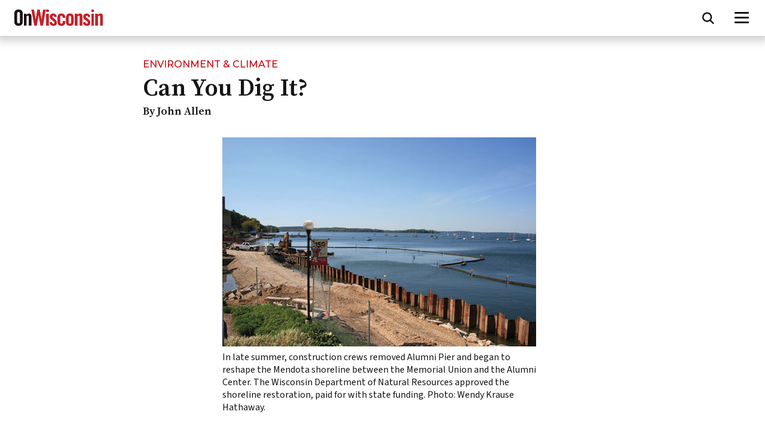

--- FILE ---
content_type: text/html; charset=UTF-8
request_url: https://onwisconsin.uwalumni.com/can-you-dig-it/
body_size: 44682
content:
<!DOCTYPE html>
<html lang="en-US">
<head>
  <title>Can You Dig It? |  On Wisconsin Magazine</title>
  <meta name="viewport" content="width=device-width, initial-scale=1.0" />
  <meta http-equiv="Content-Type" content="text/html; charset=UTF-8" />
  <link rel="preload" href="https://onwisconsin.uwalumni.com/content/themes/onwismag/dist/fonts/montserrat-italic-500.woff2" as="font" type="font/woff2" crossorigin>
  <link rel="preload" href="https://onwisconsin.uwalumni.com/content/themes/onwismag/dist/fonts/source-sans-3-latin-v8.woff2" as="font" type="font/woff2" crossorigin>
  <link rel="preload" href="https://onwisconsin.uwalumni.com/content/themes/onwismag/dist/fonts/source-serif-pro-latin-600-v15.woff2" as="font" type="font/woff2" crossorigin>
  <script>
    document.getElementsByTagName('html')[0].className += ' js';
  </script>
      <!-- Google tag (gtag.js) -->
    <script async src="https://www.googletagmanager.com/gtag/js?id=G-PRRN7V9ZK7"></script>
    <script>
      window.dataLayer = window.dataLayer || [];
      function gtag(){dataLayer.push(arguments);}
      gtag('js', new Date());

      gtag('config', 'G-PRRN7V9ZK7');
    </script>
    <script>
      window.dataLayer = window.dataLayer || [];
      dataLayer.push({
        'gtm.blocklist': ['customPixels']
      });
    </script>
    <!-- Google Tag Manager -->
    <script>(function(w,d,s,l,i){w[l]=w[l]||[];w[l].push({'gtm.start':
    new Date().getTime(),event:'gtm.js'});var f=d.getElementsByTagName(s)[0],
    j=d.createElement(s),dl=l!='dataLayer'?'&l='+l:'';j.async=true;j.src=
    'https://www.googletagmanager.com/gtm.js?id='+i+dl;f.parentNode.insertBefore(j,f);
    })(window,document,'script','dataLayer','GTM-N7GFX62');</script>
    <!-- End Google Tag Manager -->
    <meta name='robots' content='max-image-preview:large' />
	<style>img:is([sizes="auto" i], [sizes^="auto," i]) { contain-intrinsic-size: 3000px 1500px }</style>
	<link rel="alternate" type="application/rss+xml" title="On Wisconsin &raquo; Feed" href="https://onwisconsin.uwalumni.com/feed/" />
<link rel="alternate" type="application/rss+xml" title="On Wisconsin &raquo; Comments Feed" href="https://onwisconsin.uwalumni.com/comments/feed/" />
<link rel="alternate" type="application/rss+xml" title="On Wisconsin &raquo; Can You Dig It? Comments Feed" href="https://onwisconsin.uwalumni.com/can-you-dig-it/feed/" />
<style id='classic-theme-styles-inline-css'>
/*! This file is auto-generated */
.wp-block-button__link{color:#fff;background-color:#32373c;border-radius:9999px;box-shadow:none;text-decoration:none;padding:calc(.667em + 2px) calc(1.333em + 2px);font-size:1.125em}.wp-block-file__button{background:#32373c;color:#fff;text-decoration:none}
</style>
<link rel='stylesheet' id='story_builder-css' href='https://onwisconsin.uwalumni.com/content/plugins/wp-post-story-builder/dist/css/story-builder.css?ver=1.1.2' media='all' />
<link rel='stylesheet' id='ow-css-css' href='https://onwisconsin.uwalumni.com/content/themes/onwismag/css/style.73855330aa29b859d872ba14e54a5fb0.css?ver=1.0.2' media='all' />
<script src="https://onwisconsin.uwalumni.com/wp/wp-includes/js/jquery/jquery.min.js?ver=3.7.1" id="jquery-core-js"></script>
<script src="https://onwisconsin.uwalumni.com/wp/wp-includes/js/jquery/jquery-migrate.min.js?ver=3.4.1" id="jquery-migrate-js"></script>
<link rel="https://api.w.org/" href="https://onwisconsin.uwalumni.com/wp-json/" /><link rel="alternate" title="JSON" type="application/json" href="https://onwisconsin.uwalumni.com/wp-json/wp/v2/posts/7956" /><link rel="EditURI" type="application/rsd+xml" title="RSD" href="https://onwisconsin.uwalumni.com/wp/xmlrpc.php?rsd" />
<meta name="generator" content="WordPress 6.8.3" />
<link rel="canonical" href="https://onwisconsin.uwalumni.com/can-you-dig-it/" />
<link rel='shortlink' href='https://onwisconsin.uwalumni.com/?p=7956' />
<link rel="alternate" title="oEmbed (JSON)" type="application/json+oembed" href="https://onwisconsin.uwalumni.com/wp-json/oembed/1.0/embed?url=https%3A%2F%2Fonwisconsin.uwalumni.com%2Fcan-you-dig-it%2F" />
<link rel="alternate" title="oEmbed (XML)" type="text/xml+oembed" href="https://onwisconsin.uwalumni.com/wp-json/oembed/1.0/embed?url=https%3A%2F%2Fonwisconsin.uwalumni.com%2Fcan-you-dig-it%2F&#038;format=xml" />

    
  <link rel="stylesheet" href="https://onwisconsin.uwalumni.com/content/themes/onwismag/css/print.css" type="text/css" media="print">
                    <meta name="description" content="Campus gets a new-look lakeshore.">
        <meta property="fb:app_id" content="452627818251179" />
                <meta name="description" content="Campus gets a new-look lakeshore." />
<meta name="twitter:card" content="summary_large_image">
<meta name="twitter:creator" content="@onwismag">
<meta name="twitter:site" content="@onwismag">
<meta name="twitter:description" content="Campus gets a new-look lakeshore.">
<meta property="og:type" content="article" />
<meta property="article:published_time" content="7956" />
<meta property="article:modified_time" content="7956" />
<meta property="og:title" content="Can You Dig It? | On Wisconsin" />
<meta property="og:description" content="Campus gets a new-look lakeshore." />
<meta property="og:url" content="https://onwisconsin.uwalumni.com/can-you-dig-it/" />
<meta property="og:image" content="https://onwisconsin.uwalumni.com/content/uploads/2012/11/IMG_7683_525.jpg" />


        <link rel="profile" href="http://gmpg.org/xfn/11">
  <link rel="preconnect" href="//ajax.googleapis.com">

      <link rel="preconnect" href="//connect.facebook.net">
    
  <link rel="pingback" href="https://onwisconsin.uwalumni.com/wp/xmlrpc.php">

  <link rel="apple-touch-icon" sizes="180x180" href="https://onwisconsin.uwalumni.com/content/themes/onwismag/img/apple-touch-icon.png">
  <link rel="icon" type="image/png" sizes="32x32" href="https://onwisconsin.uwalumni.com/content/themes/onwismag/img/favicon-32x32.png">
  <link rel="icon" type="image/png" sizes="16x16" href="https://onwisconsin.uwalumni.com/content/themes/onwismag/img/favicon-16x16.png">
  <link rel="manifest" href="https://onwisconsin.uwalumni.com/content/themes/onwismag/img/site.webmanifest">
  <link rel="mask-icon" href="https://onwisconsin.uwalumni.com/content/themes/onwismag/img/safari-pinned-tab.svg" color="#bf442c">
  <link rel="shortcut icon" href="https://onwisconsin.uwalumni.com/content/themes/onwismag/img/favicon.ico?2020">
  <meta name="msapplication-TileColor" content="#da532c">
  <meta name="msapplication-config" content="https://onwisconsin.uwalumni.com/content/themes/onwismag/img/browserconfig.xml">
  <meta name="theme-color" content="#ffffff">


  
  <!-- HTML5 shim and Respond.js IE8 support of HTML5 elements and media queries -->
  <!--[if lt IE 9]>
    <link rel="stylesheet" type="text/css" media="all" href="https://onwisconsin.uwalumni.com/content/themes/onwismag/css/styles-ie8.css?12351" />
    <script src="//cdnjs.cloudflare.com/ajax/libs/html5shiv/3.7.2/html5shiv.min.js"></script>
    <script src="//cdnjs.cloudflare.com/ajax/libs/respond.js/1.4.2/respond.min.js"></script>
  <![endif]-->
</head>
<body class="wp-singular post-template-default single single-post postid-7956 single-format-standard wp-theme-onwismag is_story">
      <!-- Google Tag Manager (noscript) -->
    <noscript><iframe src="https://www.googletagmanager.com/ns.html?id=GTM-N7GFX62"
    height="0" width="0" style="display:none;visibility:hidden"></iframe></noscript>
    <!-- End Google Tag Manager (noscript) -->
    <a class="uw-show-on-focus" href="#main" id="skip-link">Skip to main content</a>
  <header id="header" aria-label="Site navigation" class="fixed">
    <div class="top-nav top-nav__show top-nav__min">
      
      <div id="masthead">
                  <div><a href="/" aria-label="On Wisconsin Magazine"><svg id="masthead-full" xmlns="http://www.w3.org/2000/svg" viewBox="0 0 532.12 137.5"><defs><style>.cls-1{letter-spacing:-.02em;}.cls-2{letter-spacing:0em;}.cls-3{letter-spacing:-.02em;}.cls-4{letter-spacing:0em;}.cls-5{letter-spacing:-.04em;}.cls-6{letter-spacing:0em;}.cls-7{letter-spacing:0em;}.cls-8{fill:#c42126;}.cls-9{fill:#cd1543;}.cls-10{fill:#151515;}.cls-11{letter-spacing:-.01em;}.cls-12{font-family:SourceSerifPro-SemiBold, 'Source Serif Pro';font-size:19px;font-weight:600;}.cls-13{letter-spacing:0em;}.cls-14{letter-spacing:0em;}.cls-15{letter-spacing:-.02em;}.cls-16{letter-spacing:-.01em;}.cls-17{letter-spacing:0em;}.cls-18{letter-spacing:0em;}.cls-19{letter-spacing:0em;}.cls-20{letter-spacing:-.01em;}.cls-21{letter-spacing:-.03em;}</style></defs><path class="cls-9" d="m16.43,73.38c0,7.15,2.12,10.6,8.74,10.6s8.74-3.44,8.74-10.6V24.9c0-7.15-2.12-10.6-8.74-10.6s-8.74,3.44-8.74,10.6v48.48ZM0,24.5C0,10.99,7.95,0,25.17,0s25.17,10.99,25.17,24.5v49.28c0,13.51-7.95,24.51-25.17,24.51S0,87.29,0,73.78V24.5Z"/><path class="cls-9" d="m57.62,96.96V25.7h14.04v7.15c6.23-5.3,9.4-8.48,18.01-8.48,7.82,0,12.45,5.7,12.45,14.97v57.62h-14.84v-55.23c0-3.58-2.12-5.17-5.3-5.17s-6.09,1.99-9.54,4.5v55.9h-14.84s.02,0,.02,0Z"/><polygon class="cls-9" points="138.96 1.32 152.47 1.32 163.6 62.26 163.86 62.26 173 1.32 188.37 1.32 171.54 96.96 157.77 96.96 145.85 33.78 145.58 33.78 134.45 96.96 120.68 96.96 102.53 1.32 117.9 1.32 127.96 62.26 128.23 62.26 138.96 1.32"/><path class="cls-9" d="m191.68,25.7h14.84v71.26h-14.84V25.7Zm0-24.37h14.84v13.51h-14.84V1.32h0Z"/><path class="cls-9" d="m242.81,45.43c-1.06-5.7-3.71-8.88-8.48-8.88-3.84,0-6.49,1.99-6.49,5.7,0,11.13,27.82,15.63,27.82,36.83,0,12.72-8.74,19.21-20.8,19.21-12.98,0-20.4-7.42-22.65-19.87l12.98-3.58c.93,5.96,3.05,11.26,9.8,11.26,3.84,0,6.62-2.25,6.62-6.23,0-12.32-27.82-16.96-27.82-36.43,0-11.26,8.74-19.08,19.87-19.08s19.47,7.82,21.72,18.94l-12.58,2.12h0Z"/><path class="cls-9" d="m291.29,50.07v-1.85c0-8.21-2.91-11.66-8.21-11.66s-8.21,3.44-8.21,11.66v26.23c0,8.21,2.91,11.66,8.21,11.66s8.21-3.44,8.21-11.66v-4.5h14.84v1.85c0,15.63-6.09,26.49-23.05,26.49s-23.05-10.86-23.05-26.49v-20.93c0-15.63,6.09-26.49,23.05-26.49s22.78,10.46,23.05,25.7h-14.84Z"/><path class="cls-9" d="m342.29,48.22c0-8.21-2.91-11.66-8.21-11.66s-8.21,3.44-8.21,11.66v26.23c0,8.21,2.91,11.66,8.21,11.66s8.21-3.44,8.21-11.66c0,0,0-26.23,0-26.23Zm-31.26,2.65c0-15.63,6.09-26.49,23.05-26.49s23.05,10.86,23.05,26.49v20.93c0,15.63-6.09,26.49-23.05,26.49s-23.05-10.86-23.05-26.49v-20.93Z"/><path class="cls-9" d="m364.15,96.96V25.7h14.04v7.15c6.22-5.3,9.4-8.48,18.01-8.48,7.82,0,12.45,5.7,12.45,14.97v57.62h-14.83v-55.23c0-3.58-2.12-5.17-5.3-5.17s-6.09,1.99-9.54,4.5v55.9h-14.83Z"/><path class="cls-9" d="m444.03,45.43c-1.06-5.7-3.71-8.88-8.48-8.88-3.84,0-6.49,1.99-6.49,5.7,0,11.13,27.82,15.63,27.82,36.83,0,12.72-8.74,19.21-20.8,19.21-12.98,0-20.4-7.42-22.65-19.87l12.98-3.58c.93,5.96,3.05,11.26,9.8,11.26,3.84,0,6.62-2.25,6.62-6.23,0-12.32-27.82-16.96-27.82-36.43,0-11.26,8.74-19.08,19.87-19.08s19.47,7.82,21.72,18.94l-12.58,2.12h0Z"/><path class="cls-9" d="m463.51,25.7h14.84v71.26h-14.84V25.7Zm0-24.37h14.84v13.51h-14.84V1.32h0Z"/><path class="cls-9" d="m487.61,96.96V25.7h14.04v7.15c6.22-5.3,9.4-8.48,18.01-8.48,7.82,0,12.45,5.7,12.45,14.97v57.62h-14.84v-55.23c0-3.58-2.12-5.17-5.3-5.17s-6.09,1.99-9.54,4.5v55.9h-14.83s.01,0,.01,0Z"/><path class="cls-10" d="m16.43,73.38c0,7.15,2.12,10.6,8.74,10.6s8.74-3.44,8.74-10.6V24.9c0-7.15-2.12-10.6-8.74-10.6s-8.74,3.44-8.74,10.6v48.48ZM0,24.5C0,10.99,7.95,0,25.17,0s25.17,10.99,25.17,24.5v49.28c0,13.51-7.95,24.51-25.17,24.51S0,87.29,0,73.78V24.5Z"/><path class="cls-10" d="m57.62,96.96V25.7h14.04v7.15c6.23-5.3,9.4-8.48,18.01-8.48,7.82,0,12.45,5.7,12.45,14.97v57.62h-14.84v-55.23c0-3.58-2.12-5.17-5.3-5.17s-6.09,1.99-9.54,4.5v55.9h-14.84s.02,0,.02,0Z"/><polygon class="cls-8" points="138.96 1.32 152.47 1.32 163.6 62.26 163.86 62.26 173 1.32 188.37 1.32 171.54 96.96 157.77 96.96 145.85 33.78 145.58 33.78 134.45 96.96 120.68 96.96 102.53 1.32 117.9 1.32 127.96 62.26 128.23 62.26 138.96 1.32"/><path class="cls-8" d="m191.68,25.7h14.84v71.26h-14.84V25.7Zm0-24.37h14.84v13.51h-14.84V1.32h0Z"/><path class="cls-8" d="m242.81,45.43c-1.06-5.7-3.71-8.88-8.48-8.88-3.84,0-6.49,1.99-6.49,5.7,0,11.13,27.82,15.63,27.82,36.83,0,12.72-8.74,19.21-20.8,19.21-12.98,0-20.4-7.42-22.65-19.87l12.98-3.58c.93,5.96,3.05,11.26,9.8,11.26,3.84,0,6.62-2.25,6.62-6.23,0-12.32-27.82-16.96-27.82-36.43,0-11.26,8.74-19.08,19.87-19.08s19.47,7.82,21.72,18.94l-12.58,2.12h0Z"/><path class="cls-8" d="m291.29,50.07v-1.85c0-8.21-2.91-11.66-8.21-11.66s-8.21,3.44-8.21,11.66v26.23c0,8.21,2.91,11.66,8.21,11.66s8.21-3.44,8.21-11.66v-4.5h14.84v1.85c0,15.63-6.09,26.49-23.05,26.49s-23.05-10.86-23.05-26.49v-20.93c0-15.63,6.09-26.49,23.05-26.49s22.78,10.46,23.05,25.7h-14.84Z"/><path class="cls-8" d="m342.29,48.22c0-8.21-2.91-11.66-8.21-11.66s-8.21,3.44-8.21,11.66v26.23c0,8.21,2.91,11.66,8.21,11.66s8.21-3.44,8.21-11.66c0,0,0-26.23,0-26.23Zm-31.26,2.65c0-15.63,6.09-26.49,23.05-26.49s23.05,10.86,23.05,26.49v20.93c0,15.63-6.09,26.49-23.05,26.49s-23.05-10.86-23.05-26.49v-20.93Z"/><path class="cls-8" d="m364.15,96.96V25.7h14.04v7.15c6.22-5.3,9.4-8.48,18.01-8.48,7.82,0,12.45,5.7,12.45,14.97v57.62h-14.83v-55.23c0-3.58-2.12-5.17-5.3-5.17s-6.09,1.99-9.54,4.5v55.9h-14.83Z"/><path class="cls-8" d="m444.03,45.43c-1.06-5.7-3.71-8.88-8.48-8.88-3.84,0-6.49,1.99-6.49,5.7,0,11.13,27.82,15.63,27.82,36.83,0,12.72-8.74,19.21-20.8,19.21-12.98,0-20.4-7.42-22.65-19.87l12.98-3.58c.93,5.96,3.05,11.26,9.8,11.26,3.84,0,6.62-2.25,6.62-6.23,0-12.32-27.82-16.96-27.82-36.43,0-11.26,8.74-19.08,19.87-19.08s19.47,7.82,21.72,18.94l-12.58,2.12h0Z"/><path class="cls-8" d="m463.51,25.7h14.84v71.26h-14.84V25.7Zm0-24.37h14.84v13.51h-14.84V1.32h0Z"/><path class="cls-8" d="m487.61,96.96V25.7h14.04v7.15c6.22-5.3,9.4-8.48,18.01-8.48,7.82,0,12.45,5.7,12.45,14.97v57.62h-14.84v-55.23c0-3.58-2.12-5.17-5.3-5.17s-6.09,1.99-9.54,4.5v55.9h-14.83s.01,0,.01,0Z"/><text class="cls-12" transform="translate(0 131.93)"><tspan class="cls-19" x="0" y="0">U</tspan><tspan class="cls-13" x="13.76" y="0">N</tspan><tspan class="cls-18" x="27.59" y="0">IVER</tspan><tspan class="cls-14" x="72.05" y="0">S</tspan><tspan class="cls-18" x="82.06" y="0">IT</tspan><tspan class="cls-15" x="101.27" y="0">Y</tspan><tspan class="cls-6" x="112.92" y="0"> </tspan><tspan class="cls-11" x="117.31" y="0">O</tspan><tspan class="cls-6" x="130.45" y="0">F</tspan><tspan class="cls-3" x="141.59" y="0"> </tspan><tspan class="cls-6" x="145.48" y="0">WIS</tspan><tspan class="cls-17" x="181.53" y="0">C</tspan><tspan class="cls-20" x="193.5" y="0">O</tspan><tspan class="cls-2" x="206.63" y="0">N</tspan><tspan class="cls-7" x="220.46" y="0">S</tspan><tspan class="cls-6" x="230.47" y="0">I</tspan><tspan x="237.8" y="0">N</tspan><tspan class="cls-4" x="251.69" y="0">–</tspan><tspan class="cls-6" x="261.61" y="0">M</tspan><tspan class="cls-7" x="278.83" y="0">A</tspan><tspan class="cls-1" x="291.56" y="0">D</tspan><tspan class="cls-6" x="304.63" y="0">IS</tspan><tspan class="cls-20" x="322.09" y="0">O</tspan><tspan class="cls-6" x="335.22" y="0">N </tspan><tspan class="cls-7" x="353.63" y="0">A</tspan><tspan class="cls-5" x="366.36" y="0">L</tspan><tspan class="cls-19" x="376.73" y="0">U</tspan><tspan class="cls-6" x="390.49" y="0">M</tspan><tspan class="cls-2" x="407.7" y="0">N</tspan><tspan class="cls-6" x="421.53" y="0">I M</tspan><tspan class="cls-21" x="450.47" y="0">A</tspan><tspan class="cls-16" x="462.69" y="0">G</tspan><tspan class="cls-6" x="475.3" y="0">AZI</tspan><tspan class="cls-2" x="506.2" y="0">N</tspan><tspan class="cls-6" x="520.03" y="0">E</tspan></text></svg></a></div>
      </div>

      <div class="top-nav-buttons">
        <button id="search-button1" class="search-button" data-menu="search-container" aria-label="Open search form" aria-expanded="false" aria-controls="search-container" aria-hidden="false" tabindex="0"><svg width="20" height="21" viewBox="0 0 20 21" fill="none" xmlns="http://www.w3.org/2000/svg">
<path d="M16.25 8.65723C16.25 10.4502 15.668 12.1064 14.6875 13.4502L19.0078 17.7744L19.8945 18.6572L18.125 20.4268L17.2422 19.5439L12.918 15.2197C11.5742 16.2041 9.91797 16.7822 8.125 16.7822C3.63672 16.7822 0 13.1455 0 8.65723C0 4.16895 3.63672 0.532227 8.125 0.532227C12.6133 0.532227 16.25 4.16895 16.25 8.65723ZM8.125 14.2822C11.2305 14.2822 13.75 11.7627 13.75 8.65723C13.75 5.55176 11.2305 3.03223 8.125 3.03223C5.01953 3.03223 2.5 5.55176 2.5 8.65723C2.5 11.7627 5.01953 14.2822 8.125 14.2822Z" fill="black"/>
</svg>
</button>
        <button id="mobile-menu-button" class="mobile-menu-button" data-menu="ow-top-menus" aria-label="Open menu" aria-expanded="false" aria-controls="ow-top-menus" aria-hidden="false" tabindex="0">
          <span></span>
          <span></span>
          <span></span>
        </button>
      </div>
      <div id="ow-top-menus" aria-hidden="true">
        <div class="ow-main-nav">
          <nav class="ow-nav-menu" aria-label="Main Menu">
            <ul>
                              <li class="menu-item menu-item-type-taxonomy menu-item-object-category menu-item-14766"><a href="https://onwisconsin.uwalumni.com/category/features/">Features</a></li>
                              <li class="menu-item menu-item-type-taxonomy menu-item-object-category menu-item-35682"><a href="https://onwisconsin.uwalumni.com/category/on-campus/">On Campus</a></li>
                              <li class="menu-item menu-item-type-taxonomy menu-item-object-category menu-item-35678"><a href="https://onwisconsin.uwalumni.com/category/traditions-history/">Traditions &amp; History</a></li>
                              <li class="menu-item menu-item-type-taxonomy menu-item-object-category menu-item-35677"><a href="https://onwisconsin.uwalumni.com/category/books-multimedia/">Books &amp; Multimedia</a></li>
                              <li class="menu-item menu-item-type-taxonomy menu-item-object-category current-post-ancestor current-menu-parent current-post-parent menu-item-35676"><a href="https://onwisconsin.uwalumni.com/category/alumni/">Alumni</a></li>
                            <li class="list-item-search"><button type="button" id="search-button2" class="search-button" data-menu="search-container" aria-label="Open search form" aria-expanded="false" aria-controls="search-container" aria-hidden="true"><svg width="20" height="21" viewBox="0 0 20 21" fill="none" xmlns="http://www.w3.org/2000/svg">
<path d="M16.25 8.65723C16.25 10.4502 15.668 12.1064 14.6875 13.4502L19.0078 17.7744L19.8945 18.6572L18.125 20.4268L17.2422 19.5439L12.918 15.2197C11.5742 16.2041 9.91797 16.7822 8.125 16.7822C3.63672 16.7822 0 13.1455 0 8.65723C0 4.16895 3.63672 0.532227 8.125 0.532227C12.6133 0.532227 16.25 4.16895 16.25 8.65723ZM8.125 14.2822C11.2305 14.2822 13.75 11.7627 13.75 8.65723C13.75 5.55176 11.2305 3.03223 8.125 3.03223C5.01953 3.03223 2.5 5.55176 2.5 8.65723C2.5 11.7627 5.01953 14.2822 8.125 14.2822Z" fill="black"/>
</svg>
</button></li>
            </ul>
          </nav>
          <div class="utility-bar utility-bar-mobile" aria-hidden="true">
  <nav aria-label="Utility menu">
    <ul>
              <li class="menu-item menu-item-type-custom menu-item-object-custom menu-item-35679"><a href="/issues/">Past issues</a></li>
              <li class="menu-item menu-item-type-post_type menu-item-object-page current_page_parent menu-item-35701"><a href="https://onwisconsin.uwalumni.com/find-articles/">Find Articles</a></li>
              <li class="menu-item menu-item-type-post_type menu-item-object-page menu-item-35681"><a href="https://onwisconsin.uwalumni.com/about/">About</a></li>
              <li class="menu-item menu-item-type-post_type menu-item-object-page menu-item-35818"><a href="https://onwisconsin.uwalumni.com/contact-us/">Contact Us</a></li>
          </ul>
  </nav>
</div>        </div>
      </div>
      <div class="search-container" id="search-container" aria-hidden="true">
        <form method="get" action="/">
  <div>
    <label for="s" class="uw-sr-only">Search</label><input type="text" placeholder="Search" id="s" name="s" class="s">
  </div>
  <button class="search-button" aria-label="Search"><svg aria-hidden="true" focusable="false" viewBox="0 0 951 1024"><path class="path1" d="M658.286 475.429q0-105.714-75.143-180.857t-180.857-75.143-180.857 75.143-75.143 180.857 75.143 180.857 180.857 75.143 180.857-75.143 75.143-180.857zM950.857 950.857q0 29.714-21.714 51.429t-51.429 21.714q-30.857 0-51.429-21.714l-196-195.429q-102.286 70.857-228 70.857-81.714 0-156.286-31.714t-128.571-85.714-85.714-128.571-31.714-156.286 31.714-156.286 85.714-128.571 128.571-85.714 156.286-31.714 156.286 31.714 128.571 85.714 85.714 128.571 31.714 156.286q0 125.714-70.857 228l196 196q21.143 21.143 21.143 51.429z"></path></svg></button>
</form>        <button class="unbutton" id="close-search-button" type="button" aria-label="Close search form"><svg aria-hidden="true" role="img" width="20" height="20" viewBox="0 0 20 20" fill="none" xmlns="http://www.w3.org/2000/svg"><path d="M1.44257 16.5615C0.91551 17.0871 0.91551 17.9399 1.44257 18.4656C1.96963 18.9913 2.82478 18.9913 3.35189 18.4656L9.99908 11.787L16.6935 18.4634C17.2206 18.989 18.0757 18.989 18.6028 18.4634C19.13 17.9377 19.1299 17.0849 18.6028 16.5592L11.9062 9.88511L18.6047 3.15827C19.1318 2.63264 19.1318 1.7798 18.6047 1.25411C18.0776 0.728419 17.2225 0.728475 16.6954 1.25411L9.99908 7.98319L3.30464 1.30685C2.77758 0.781213 1.92243 0.781213 1.39532 1.30685C0.8682 1.83248 0.868256 2.68532 1.39532 3.21101L8.09201 9.88511L1.44257 16.5615Z" fill="#151515"/></svg>
</button>
      </div>
    </div>
  </header>

  <main id="main">
    
  <!-- Start Content -->
  <div class="story legacy container ">
          <div class="uw-row classic-headline">
  <div class="uw-col uw-col-10 Xlarge-push-1">
          <div class="story-topic"><a href="https://onwisconsin.uwalumni.com/find-articles/topics/environment-climate/">Environment &amp; Climate</a></div>
        <h1 class="headline">Can You Dig It?</h1>
          <p class="byline">
          <span>By John Allen</span>
          </p>
  </div>
</div>        <div class="non-hero-wrapper">
      
      <div class="uw-row body">
        <div class="uw-col uw-col-10">
          <div id="attachment_7958" style="width: 535px" class="wp-caption alignnone"><a href="http://onwisconsin.uwalumni.com/content/uploads/2012/11/IMG_7683_525.jpg" rel="lightbox"><img fetchpriority="high" decoding="async" aria-describedby="caption-attachment-7958" class="size-full wp-image-7958 " src="http://onwisconsin.uwalumni.com/content/uploads/2012/11/IMG_7683_525.jpg" alt="IMG_7683_525" width="525" height="350" srcset="https://onwisconsin.uwalumni.com/content/uploads/2012/11/IMG_7683_525.jpg 525w, https://onwisconsin.uwalumni.com/content/uploads/2012/11/IMG_7683_525-300x200.jpg 300w" sizes="(max-width: 525px) 100vw, 525px" /></a><p id="caption-attachment-7958" class="wp-caption-text">In late summer, construction crews removed Alumni Pier and began to reshape the Mendota shoreline between the Memorial Union and the Alumni Center. The Wisconsin Department of Natural Resources approved the shoreline restoration, paid for with state funding. Photo: Wendy Krause Hathaway.</p></div>
<p class="intro">Campus gets a new-look lakeshore.</p>
<p>Construction on <abbr title="University of Wisconsin at Madison">UW-Madison</abbr>’s Lakefront Gateway began in August, as workers demolished the old Alumni Pier and began to reshape the Lake Mendota shoreline.</p>
<p>The gateway combines three projects at the northeast end of campus: a rehabilitation of the crumbling lakeshore, <a href="http://unionreinvestment.wisc.edu">Memorial Union’s reinvestment </a>program, and the creation of <a href="http://www.uwalumni.com/alumni_park.aspx">Alumni Park</a>, a gift to campus from WAA. The shoreline area is the first section of the plan to go under the shovel.</p>
<p>The former Alumni Pier blocked water flow along the shore and created a polluted area near Union Terrace. Eventually, Alumni Park will add a new pier, friendly for both boaters and water currents, as well as an outdoor classroom, an arbor commemorating the Wisconsin Idea, and a walk honoring UW graduates.</p>
<p>The lakeshore restoration is the first phase in the construction of Alumni Park. For more information about the project, or to make a donation, visit <a href="http://www.uwalumni.com/alumni_park.aspx">uwalumni.com/alumnipark</a>.</p>
<p>&nbsp;</p>
<p><em>Correction: The print version of this story incorrectly said that the shoreline restoration was paid for by the Department of Natural Resources. The funding actually came from Wisconsin&#8217;s Department of Administration.</em></p>


          
          <div id="social-share" >
	<h3 class="header-extra">Share</h3>
	<div id="social-sharethis">
    <div data-network="facebook" class="st-custom-button">
      <a aria-label="Share on Facebook" href="https://www.facebook.com/sharer/sharer.php?u=https://onwisconsin.uwalumni.com/can-you-dig-it/">
        <svg aria-hidden="true" role="presentation" id="facebook" viewBox="0,0,1792,1792">
          <path d="M1343 12v264h-157q-86 0-116 36t-30 108v189h293l-39 296h-254v759h-306v-759h-255v-296h255v-218q0-186 104-288.5t277-102.5q147 0 228 12z"></path>
        </svg>
        <span class="uw-sr-only">Share via Facebook</span>
      </a>
    </div> 
    <div data-network="twitter" class="st-custom-button">
      <a href="https://twitter.com/intent/tweet?url=https://onwisconsin.uwalumni.com/can-you-dig-it/&amp;via=onwismag&amp;text=Can&#x20;You&#x20;Dig&#x20;It&#x3F;" aria-label="Share on Twitter" target="blank">
        <svg aria-hidden="true" focusable="false" role="presentation" id="twitter" viewBox="0,0,1792,1792">
          <path d="M1684 408q-67 98-162 167 1 14 1 42 0 130-38 259.5t-115.5 248.5-184.5 210.5-258 146-323 54.5q-271 0-496-145 35 4 78 4 225 0 401-138-105-2-188-64.5t-114-159.5q33 5 61 5 43 0 85-11-112-23-185.5-111.5t-73.5-205.5v-4q68 38 146 41-66-44-105-115t-39-154q0-88 44-163 121 149 294.5 238.5t371.5 99.5q-8-38-8-74 0-134 94.5-228.5t228.5-94.5q140 0 236 102 109-21 205-78-37 115-142 178 93-10 186-50z"></path>
        </svg>
        <span class="uw-sr-only">Share via Twitter</span>
      </a>
    </div>
    <div data-network="linkedin" class="st-custom-button">
      <a href="https://www.linkedin.com/shareArticle?mini=true&amp;url=https://onwisconsin.uwalumni.com/can-you-dig-it/&amp;title=Can&#x20;You&#x20;Dig&#x20;It&#x3F;&amp;source=On Wisconsin Magazine" aria-label="Share on Linked In" target="blank" >
        <svg aria-hidden="true" focusable="false" role="presentation" id="linkedin" viewBox="0 0 24 28">
          <path d="M5.453 9.766v15.484h-5.156v-15.484h5.156zM5.781 4.984q0.016 1.141-0.789 1.906t-2.117 0.766h-0.031q-1.281 0-2.063-0.766t-0.781-1.906q0-1.156 0.805-1.914t2.102-0.758 2.078 0.758 0.797 1.914zM24 16.375v8.875h-5.141v-8.281q0-1.641-0.633-2.57t-1.977-0.93q-0.984 0-1.648 0.539t-0.992 1.336q-0.172 0.469-0.172 1.266v8.641h-5.141q0.031-6.234 0.031-10.109t-0.016-4.625l-0.016-0.75h5.141v2.25h-0.031q0.313-0.5 0.641-0.875t0.883-0.812 1.359-0.68 1.789-0.242q2.672 0 4.297 1.773t1.625 5.195z"></path>
        </svg>
        <span class="uw-sr-only">Share via Linked In</span>
      </a>
    </div>
    <div data-network="email" class="st-custom-button">
      <a href="mailto:?subject=On Wisconsin story&amp;body=https://onwisconsin.uwalumni.com/can-you-dig-it/">
        <svg aria-hidden="true" focusable="false" role="presentation" id="envelope" viewBox="0 0 1024 1024">
          <path d="M1024 405.714v453.714q0 37.714-26.857 64.571t-64.571 26.857h-841.143q-37.714 0-64.571-26.857t-26.857-64.571v-453.714q25.143 28 57.714 49.714 206.857 140.571 284 197.143 32.571 24 52.857 37.429t54 27.429 62.857 14h1.143q29.143 0 62.857-14t54-27.429 52.857-37.429q97.143-70.286 284.571-197.143 32.571-22.286 57.143-49.714zM1024 237.714q0 45.143-28 86.286t-69.714 70.286q-214.857 149.143-267.429 185.714-5.714 4-24.286 17.429t-30.857 21.714-29.714 18.571-32.857 15.429-28.571 5.143h-1.143q-13.143 0-28.571-5.143t-32.857-15.429-29.714-18.571-30.857-21.714-24.286-17.429q-52-36.571-149.714-104.286t-117.143-81.429q-35.429-24-66.857-66t-31.429-78q0-44.571 23.714-74.286t67.714-29.714h841.143q37.143 0 64.286 26.857t27.143 64.571z"></path>
        </svg>
        <span class="uw-sr-only">Share via email</span>
      </a>
    </div> 
	</div>
</div>
                                <p class="small top-rule">Published in the <span><a href="https://onwisconsin.uwalumni.com/issues/winter-2012/">Winter 2012</a></span> issue</p>
                  </div>
      </div>

        <div class="uw-row related-header">
    <div class="uw-col uw-col-10">
      <h3 class="header-extra">You may also like&#8230;</h3>
    </div>
  </div>
  <div class="uw-row related">
    <div class="uw-col uw-col-10">
      <div class="uw-row">
                  <div class="uw-col uw-col-4 related-story">
            <a href="https://onwisconsin.uwalumni.com/new-alumni-pier-opens-on-lake-mendota/" tabindex="-1" aria-hidden="true">
                              <img role="presentation" src="https://onwisconsin.uwalumni.com/content/uploads/2013/08/AANewsPier1_525-250x250-c-default.jpg" alt="" />
                          </a>
            <h4><a href="https://onwisconsin.uwalumni.com/new-alumni-pier-opens-on-lake-mendota/">New Alumni Pier Opens on Lake Mendota</a></h4>
          </div>
                  <div class="uw-col uw-col-4 related-story">
            <a href="https://onwisconsin.uwalumni.com/stage-two/" tabindex="-1" aria-hidden="true">
                              <img role="presentation" src="https://onwisconsin.uwalumni.com/content/uploads/2012/03/Mem-UnionMature-Trees_525-250x250-c-default.jpg" alt="" />
                          </a>
            <h4><a href="https://onwisconsin.uwalumni.com/stage-two/">Stage Two</a></h4>
          </div>
                  <div class="uw-col uw-col-4 related-story">
            <a href="https://onwisconsin.uwalumni.com/6-surreptitious-science-lessons-in-alumni-park/" tabindex="-1" aria-hidden="true">
                              <img role="presentation" src="https://onwisconsin.uwalumni.com/content/uploads/2017/10/geologicalsurvey-250x250-c-default.jpg" alt="" />
                          </a>
            <h4><a href="https://onwisconsin.uwalumni.com/6-surreptitious-science-lessons-in-alumni-park/">6 Surreptitious Science Lessons in Alumni Park</a></h4>
          </div>
              </div>
    </div>
  </div>
      <div class="uw-row comments">
  <div class="uw-col uw-col-10">
    <div class="comments-area" id="comments">
      <div class="comments">
                              <h2>Comments</h2>
                          <p>No comments posted yet.</p>
                                     	<div id="respond" class="comment-respond">
		<h3 id="reply-title" class="comment-reply-title">Post a comment</h3><form action="https://onwisconsin.uwalumni.com/wp/wp-comments-post.php" method="post" id="commentform" class="comment-form"><p class="comment-notes"><span id="email-notes">Your email address will not be published.</span> <span class="required-field-message">Required fields are marked <span class="required">*</span></span></p><p class="comment-form-comment"><label for="comment">Comment <span class="required">*</span></label> <textarea id="comment" name="comment" cols="45" rows="8" maxlength="65525" required="required"></textarea></p><p class="comment-form-author"><label for="author">Name <span class="required">*</span></label> <input id="author" name="author" type="text" value="" size="30" maxlength="245" autocomplete="name" required="required" /></p>
<p class="comment-form-email"><label for="email">Email <span class="required">*</span></label> <input id="email" name="email" type="text" value="" size="30" maxlength="100" aria-describedby="email-notes" autocomplete="email" required="required" /></p>
<p class="comment-form-cookies-consent"><input id="wp-comment-cookies-consent" name="wp-comment-cookies-consent" type="checkbox" value="yes" /> <label for="wp-comment-cookies-consent">Save my name, email, and website in this browser for the next time I comment.</label></p>
<p class="form-submit"><input name="submit" type="submit" id="submit" class="submit" value="Post Comment" /> <input type='hidden' name='comment_post_ID' value='7956' id='comment_post_ID' />
<input type='hidden' name='comment_parent' id='comment_parent' value='0' />
</p><p style="display: none;"><input type="hidden" id="akismet_comment_nonce" name="akismet_comment_nonce" value="847ccd25b9" /></p><p style="display: none !important;" class="akismet-fields-container" data-prefix="ak_"><label>&#916;<textarea name="ak_hp_textarea" cols="45" rows="8" maxlength="100"></textarea></label><input type="hidden" id="ak_js_1" name="ak_js" value="73"/><script>document.getElementById( "ak_js_1" ).setAttribute( "value", ( new Date() ).getTime() );</script></p></form>	</div><!-- #respond -->
	
                                    </div>
    </div>
  </div>
</div>    </div>
  </div>
  <!-- End Content -->
  <!-- Footer -->
  <footer>
    <div class="uw-row">
      <h2 class="uw-sr-only">Site footer</h2>
      <div class="uw-col footer--masthead">
        <div><a href="/" aria-label="Back to home page"><svg id="Layer_1" xmlns="http://www.w3.org/2000/svg" viewBox="0 0 532.12 98.29"><defs><style>.cls-1a{fill:#e2e1e2;}.cls-2a{fill:#cd1543;}.cls-3a{fill:#a3a3a3;}</style></defs><path class="cls-2a" d="m16.43,73.38c0,7.15,2.12,10.6,8.74,10.6s8.74-3.44,8.74-10.6V24.9c0-7.15-2.12-10.6-8.74-10.6s-8.74,3.44-8.74,10.6v48.48ZM0,24.5C0,10.99,7.95,0,25.17,0s25.17,10.99,25.17,24.5v49.28c0,13.51-7.95,24.51-25.17,24.51S0,87.29,0,73.78V24.5Z"/><path class="cls-2a" d="m57.62,96.96V25.7h14.04v7.15c6.23-5.3,9.4-8.48,18.01-8.48,7.82,0,12.45,5.7,12.45,14.97v57.62h-14.84v-55.23c0-3.58-2.12-5.17-5.3-5.17s-6.09,1.99-9.54,4.5v55.9h-14.84.02Z"/><polygon class="cls-2a" points="138.96 1.32 152.47 1.32 163.6 62.26 163.86 62.26 173 1.32 188.37 1.32 171.54 96.96 157.77 96.96 145.85 33.78 145.58 33.78 134.45 96.96 120.68 96.96 102.53 1.32 117.9 1.32 127.96 62.26 128.23 62.26 138.96 1.32"/><path class="cls-2a" d="m191.68,25.7h14.84v71.26h-14.84V25.7Zm0-24.37h14.84v13.51h-14.84V1.32h0Z"/><path class="cls-2a" d="m242.81,45.43c-1.06-5.7-3.71-8.88-8.48-8.88-3.84,0-6.49,1.99-6.49,5.7,0,11.13,27.82,15.63,27.82,36.83,0,12.72-8.74,19.21-20.8,19.21-12.98,0-20.4-7.42-22.65-19.87l12.98-3.58c.93,5.96,3.05,11.26,9.8,11.26,3.84,0,6.62-2.25,6.62-6.23,0-12.32-27.82-16.96-27.82-36.43,0-11.26,8.74-19.08,19.87-19.08s19.47,7.82,21.72,18.94l-12.58,2.12h0Z"/><path class="cls-2a" d="m291.29,50.07v-1.85c0-8.21-2.91-11.66-8.21-11.66s-8.21,3.44-8.21,11.66v26.23c0,8.21,2.91,11.66,8.21,11.66s8.21-3.44,8.21-11.66v-4.5h14.84v1.85c0,15.63-6.09,26.49-23.05,26.49s-23.05-10.86-23.05-26.49v-20.93c0-15.63,6.09-26.49,23.05-26.49s22.78,10.46,23.05,25.7h-14.84Z"/><path class="cls-2a" d="m342.29,48.22c0-8.21-2.91-11.66-8.21-11.66s-8.21,3.44-8.21,11.66v26.23c0,8.21,2.91,11.66,8.21,11.66s8.21-3.44,8.21-11.66c0,0,0-26.23,0-26.23Zm-31.26,2.65c0-15.63,6.09-26.49,23.05-26.49s23.05,10.86,23.05,26.49v20.93c0,15.63-6.09,26.49-23.05,26.49s-23.05-10.86-23.05-26.49v-20.93Z"/><path class="cls-2a" d="m364.15,96.96V25.7h14.04v7.15c6.22-5.3,9.4-8.48,18.01-8.48,7.82,0,12.45,5.7,12.45,14.97v57.62h-14.83v-55.23c0-3.58-2.12-5.17-5.3-5.17s-6.09,1.99-9.54,4.5v55.9h-14.83Z"/><path class="cls-2a" d="m444.03,45.43c-1.06-5.7-3.71-8.88-8.48-8.88-3.84,0-6.49,1.99-6.49,5.7,0,11.13,27.82,15.63,27.82,36.83,0,12.72-8.74,19.21-20.8,19.21-12.98,0-20.4-7.42-22.65-19.87l12.98-3.58c.93,5.96,3.05,11.26,9.8,11.26,3.84,0,6.62-2.25,6.62-6.23,0-12.32-27.82-16.96-27.82-36.43,0-11.26,8.74-19.08,19.87-19.08s19.47,7.82,21.72,18.94l-12.58,2.12h0Z"/><path class="cls-2a" d="m463.51,25.7h14.84v71.26h-14.84V25.7Zm0-24.37h14.84v13.51h-14.84V1.32h0Z"/><path class="cls-2a" d="m487.61,96.96V25.7h14.04v7.15c6.22-5.3,9.4-8.48,18.01-8.48,7.82,0,12.45,5.7,12.45,14.97v57.62h-14.84v-55.23c0-3.58-2.12-5.17-5.3-5.17s-6.09,1.99-9.54,4.5v55.9h-14.83.01Z"/><path class="cls-3a" d="m16.43,73.38c0,7.15,2.12,10.6,8.74,10.6s8.74-3.44,8.74-10.6V24.9c0-7.15-2.12-10.6-8.74-10.6s-8.74,3.44-8.74,10.6v48.48ZM0,24.5C0,10.99,7.95,0,25.17,0s25.17,10.99,25.17,24.5v49.28c0,13.51-7.95,24.51-25.17,24.51S0,87.29,0,73.78V24.5Z"/><path class="cls-3a" d="m57.62,96.96V25.7h14.04v7.15c6.23-5.3,9.4-8.48,18.01-8.48,7.82,0,12.45,5.7,12.45,14.97v57.62h-14.84v-55.23c0-3.58-2.12-5.17-5.3-5.17s-6.09,1.99-9.54,4.5v55.9h-14.84.02Z"/><polygon class="cls-1a" points="138.96 1.32 152.47 1.32 163.6 62.26 163.86 62.26 173 1.32 188.37 1.32 171.54 96.96 157.77 96.96 145.85 33.78 145.58 33.78 134.45 96.96 120.68 96.96 102.53 1.32 117.9 1.32 127.96 62.26 128.23 62.26 138.96 1.32"/><path class="cls-1a" d="m191.68,25.7h14.84v71.26h-14.84V25.7Zm0-24.37h14.84v13.51h-14.84V1.32h0Z"/><path class="cls-1a" d="m242.81,45.43c-1.06-5.7-3.71-8.88-8.48-8.88-3.84,0-6.49,1.99-6.49,5.7,0,11.13,27.82,15.63,27.82,36.83,0,12.72-8.74,19.21-20.8,19.21-12.98,0-20.4-7.42-22.65-19.87l12.98-3.58c.93,5.96,3.05,11.26,9.8,11.26,3.84,0,6.62-2.25,6.62-6.23,0-12.32-27.82-16.96-27.82-36.43,0-11.26,8.74-19.08,19.87-19.08s19.47,7.82,21.72,18.94l-12.58,2.12h0Z"/><path class="cls-1a" d="m291.29,50.07v-1.85c0-8.21-2.91-11.66-8.21-11.66s-8.21,3.44-8.21,11.66v26.23c0,8.21,2.91,11.66,8.21,11.66s8.21-3.44,8.21-11.66v-4.5h14.84v1.85c0,15.63-6.09,26.49-23.05,26.49s-23.05-10.86-23.05-26.49v-20.93c0-15.63,6.09-26.49,23.05-26.49s22.78,10.46,23.05,25.7h-14.84Z"/><path class="cls-1a" d="m342.29,48.22c0-8.21-2.91-11.66-8.21-11.66s-8.21,3.44-8.21,11.66v26.23c0,8.21,2.91,11.66,8.21,11.66s8.21-3.44,8.21-11.66c0,0,0-26.23,0-26.23Zm-31.26,2.65c0-15.63,6.09-26.49,23.05-26.49s23.05,10.86,23.05,26.49v20.93c0,15.63-6.09,26.49-23.05,26.49s-23.05-10.86-23.05-26.49v-20.93Z"/><path class="cls-1a" d="m364.15,96.96V25.7h14.04v7.15c6.22-5.3,9.4-8.48,18.01-8.48,7.82,0,12.45,5.7,12.45,14.97v57.62h-14.83v-55.23c0-3.58-2.12-5.17-5.3-5.17s-6.09,1.99-9.54,4.5v55.9h-14.83Z"/><path class="cls-1a" d="m444.03,45.43c-1.06-5.7-3.71-8.88-8.48-8.88-3.84,0-6.49,1.99-6.49,5.7,0,11.13,27.82,15.63,27.82,36.83,0,12.72-8.74,19.21-20.8,19.21-12.98,0-20.4-7.42-22.65-19.87l12.98-3.58c.93,5.96,3.05,11.26,9.8,11.26,3.84,0,6.62-2.25,6.62-6.23,0-12.32-27.82-16.96-27.82-36.43,0-11.26,8.74-19.08,19.87-19.08s19.47,7.82,21.72,18.94l-12.58,2.12h0Z"/><path class="cls-1a" d="m463.51,25.7h14.84v71.26h-14.84V25.7Zm0-24.37h14.84v13.51h-14.84V1.32h0Z"/><path class="cls-1a" d="m487.61,96.96V25.7h14.04v7.15c6.22-5.3,9.4-8.48,18.01-8.48,7.82,0,12.45,5.7,12.45,14.97v57.62h-14.84v-55.23c0-3.58-2.12-5.17-5.3-5.17s-6.09,1.99-9.54,4.5v55.9h-14.83.01Z"/></svg></a></div>
        <p>
          Quarterly production of <cite>On Wisconsin</cite> is supported by financial gifts from alumni and friends. To make a gift to UW–Madison, please <a href="https://supportuw.org">visit supportuw.org</a>.
        </p>
        <h3 class="uw-sr-only">Follow us on social media</h3>
        <ul id="social" class="inline-list">
          <li><a href="https://x.com/onwismag"><svg aria-hidden="true" focusable="false" role="presentation" id="twitter" viewBox="0 0 512 512"><path fill="#282728" d="M389.2 48h70.6L305.6 224.2 487 464H345L233.7 318.6 106.5 464H35.8L200.7 275.5 26.8 48H172.4L272.9 180.9 389.2 48zM364.4 421.8h39.1L151.1 88h-42L364.4 421.8z"></path></svg><span class="uw-sr-only">X</span></a></li>
          <li><a href="https://www.facebook.com/OnWisconsinMagazine/"><svg aria-hidden="true" focusable="false" role="presentation" id="facebook" viewBox="0 0 320 512"><path d="M279.14 288l14.22-92.66h-88.91v-60.13c0-25.35 12.42-50.06 52.24-50.06h40.42V6.26S260.43 0 225.36 0c-73.22 0-121.08 44.38-121.08 124.72v70.62H22.89V288h81.39v224h100.17V288z"></path></svg><span class="uw-sr-only">Facebook</span></a></li>
          <li><a href="https://www.instagram.com/onwismag/"><svg aria-hidden="true" focusable="false" role="presentation" id="instagram" viewBox="0 0 448 512"><path fill="#282728" d="M224.1 141c-63.6 0-114.9 51.3-114.9 114.9s51.3 114.9 114.9 114.9S339 319.5 339 255.9 287.7 141 224.1 141zm0 189.6c-41.1 0-74.7-33.5-74.7-74.7s33.5-74.7 74.7-74.7 74.7 33.5 74.7 74.7-33.6 74.7-74.7 74.7zm146.4-194.3c0 14.9-12 26.8-26.8 26.8-14.9 0-26.8-12-26.8-26.8s12-26.8 26.8-26.8 26.8 12 26.8 26.8zm76.1 27.2c-1.7-35.9-9.9-67.7-36.2-93.9-26.2-26.2-58-34.4-93.9-36.2-37-2.1-147.9-2.1-184.9 0-35.8 1.7-67.6 9.9-93.9 36.1s-34.4 58-36.2 93.9c-2.1 37-2.1 147.9 0 184.9 1.7 35.9 9.9 67.7 36.2 93.9s58 34.4 93.9 36.2c37 2.1 147.9 2.1 184.9 0 35.9-1.7 67.7-9.9 93.9-36.2 26.2-26.2 34.4-58 36.2-93.9 2.1-37 2.1-147.8 0-184.8zM398.8 388c-7.8 19.6-22.9 34.7-42.6 42.6-29.5 11.7-99.5 9-132.1 9s-102.7 2.6-132.1-9c-19.6-7.8-34.7-22.9-42.6-42.6-11.7-29.5-9-99.5-9-132.1s-2.6-102.7 9-132.1c7.8-19.6 22.9-34.7 42.6-42.6 29.5-11.7 99.5-9 132.1-9s102.7-2.6 132.1 9c19.6 7.8 34.7 22.9 42.6 42.6 11.7 29.5 9 99.5 9 132.1s2.7 102.7-9 132.1z"></path></svg><span class="uw-sr-only">Instagram</span></a></li>
        </ul>
      </div>
      <div class="uw-col footer--categories">
        <nav class="footer-menu footer-menu-categories" aria-label="Story categories">
          <ul>
                          <li class="menu-item menu-item-type-taxonomy menu-item-object-category menu-item-14766"><a href="https://onwisconsin.uwalumni.com/category/features/">Features</a></li>
                          <li class="menu-item menu-item-type-taxonomy menu-item-object-category menu-item-35682"><a href="https://onwisconsin.uwalumni.com/category/on-campus/">On Campus</a></li>
                          <li class="menu-item menu-item-type-taxonomy menu-item-object-category menu-item-35678"><a href="https://onwisconsin.uwalumni.com/category/traditions-history/">Traditions &amp; History</a></li>
                          <li class="menu-item menu-item-type-taxonomy menu-item-object-category menu-item-35677"><a href="https://onwisconsin.uwalumni.com/category/books-multimedia/">Books &amp; Multimedia</a></li>
                          <li class="menu-item menu-item-type-taxonomy menu-item-object-category current-post-ancestor current-menu-parent current-post-parent menu-item-35676"><a href="https://onwisconsin.uwalumni.com/category/alumni/">Alumni</a></li>
                      </ul>
        </nav>
      </div>
      <div class="uw-col footer--links">
        <h3 class="uw-sr-only">Site links</h3>
        <ul>
                      <li class="menu-item menu-item-type-custom menu-item-object-custom menu-item-35693"><a href="/">Current Issue</a></li>
                      <li class="menu-item menu-item-type-custom menu-item-object-custom menu-item-35694"><a href="/issues/">Past Issues</a></li>
                      <li class="menu-item menu-item-type-post_type menu-item-object-page current_page_parent menu-item-35700"><a href="https://onwisconsin.uwalumni.com/find-articles/">Find Articles</a></li>
                      <li class="menu-item menu-item-type-post_type menu-item-object-page menu-item-35692"><a href="https://onwisconsin.uwalumni.com/about/">About</a></li>
                      <li class="menu-item menu-item-type-post_type menu-item-object-page menu-item-35695"><a href="https://onwisconsin.uwalumni.com/contact-us/">Contact Us</a></li>
                  </ul>
      </div>
    </div>
    <div class="uw-row">
      <div class="uw-col uw-text-center">
        <p class="copyright">&copy;2026 <a href="http://uwalumni.com">Wisconsin Alumni Association</a> <span aria-hidden="true">|</span> <a href="https://www.wisc.edu">University of Wisconsin–Madison</a> <span aria-hidden="true">|</span> <a href="https://www.advanceuw.org/privacy-policy/">Privacy Policy</a> </p>
      </div>
    </div>
  </footer>
  </main>
  <script nomodule src="https://polyfill.io/v3/polyfill.min.js?features=Object.assign%2CIntersectionObserver%2CElement.prototype.classList%2CPromise%2CmatchMedia%2CElement.prototype.closest%2Cdocument.querySelector"></script>
  <script type="speculationrules">
{"prefetch":[{"source":"document","where":{"and":[{"href_matches":"\/*"},{"not":{"href_matches":["\/wp\/wp-*.php","\/wp\/wp-admin\/*","\/content\/uploads\/*","\/content\/*","\/content\/plugins\/*","\/content\/themes\/onwismag\/*","\/*\\?(.+)"]}},{"not":{"selector_matches":"a[rel~=\"nofollow\"]"}},{"not":{"selector_matches":".no-prefetch, .no-prefetch a"}}]},"eagerness":"conservative"}]}
</script>
<script src="https://onwisconsin.uwalumni.com/content/themes/onwismag/js/ow.47d8619aac4677f7af0da77f9f1d8f69.js?ver=1.0.4" id="site-js"></script>
<script defer src="https://onwisconsin.uwalumni.com/content/plugins/akismet/_inc/akismet-frontend.js?ver=1704858722" id="akismet-frontend-js"></script>

</body>
</html>